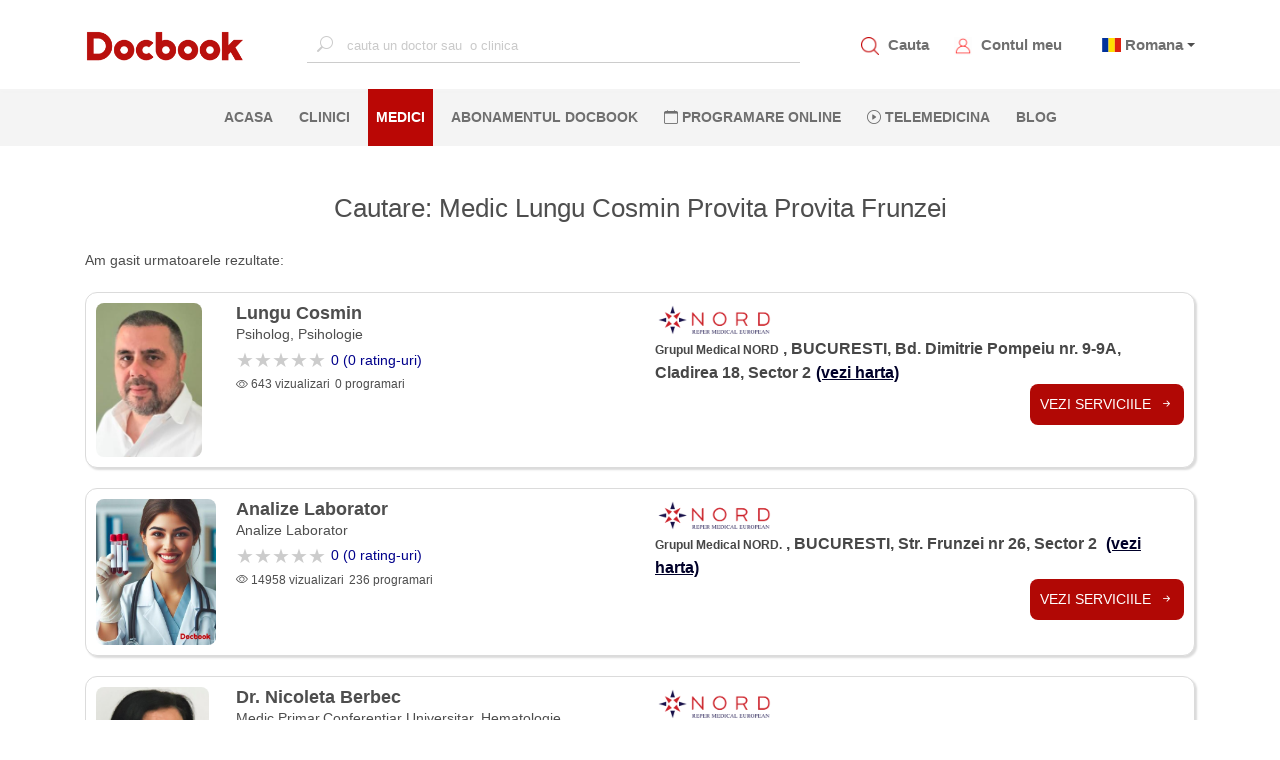

--- FILE ---
content_type: text/html; charset=utf-8
request_url: https://www.docbook.ro/medici/medic-lungu-cosmin-provita-provita-frunzei
body_size: 10110
content:
<!DOCTYPE html>
<html lang="en">
<head>
    <meta charset="utf-8" />
    <meta http-equiv="X-UA-Compatible" content="IE=edge">
    <meta name="viewport" content="width=device-width, initial-scale=1.0">


    <meta name="twitter:title" content="Medicul nu a putut fi gasit">
    <META name="twitter:site">
    <meta name="twitter:card" content="summary">
    <meta name="og:type" content="URL">
    <meta name="og:url">
    <meta name="og:title" content="Medicul nu a putut fi gasit" />
    <meta name="og:description" content="Medicul nu a putut fi gasit" />
    <meta name="og:image" />
    <meta property="og:type" content="URL">
    <meta property="og:site_name" content="https://www.docbook.ro">
    <meta property="og:url">
    <meta property="og:title" content="Medicul nu a putut fi gasit" />
    <meta property="og:description" />
    <meta property="og:image" />
    <meta name="twitter:description" />
    <meta name="twitter:image" content="https://www.docbook.ro/Content/assets/logo.png" />
    <meta http-equiv="Expires" content="30" />
    <meta name="description" />
    <link rel="icon" type="image/png" sizes="32x32" href="https://www.docbook.ro/favicon-32x32.png">
    <link rel="icon" type="image/png" sizes="16x16" href="/favicon-16x16.png">
    <link rel="alternate" hreflang="en">
    <link rel="alternate" hreflang="x-default">
    <link rel="manifest" href="/manifest.json">
    <link rel="canonical">
    <meta name="msapplication-TileColor" content="#ffffff">
    <meta name="theme-color" content="#ffffff">
    <meta name="viewport" content="width=device-width, initial-scale=1.0">
    <title>Medicul nu a putut fi gasit</title>



<link href="/bundles/publicstyle?v=77d7HVZbvbfAAcjS3D5kZ36DPewlya-4z6R7gsf6kZE1" rel="preload" as="style"/>
<link href="/bundles/publicstyle?v=77d7HVZbvbfAAcjS3D5kZ36DPewlya-4z6R7gsf6kZE1" rel="stylesheet"/>





</head>
<body>
    <!-- Google Tag Manager (noscript) -->
    <noscript>
        <iframe src="https://www.googletagmanager.com/ns.html?id=GTM-N6QCQJ8"
                height="0" width="0" style="display:none;visibility:hidden"></iframe>
    </noscript>
    <!-- End Google Tag Manager (noscript) -->
    <input type="text" id="username" style="width:0;height:0;visibility:hidden;position:absolute;left:0;top:0" />
    <input type="text" id="emailaddress" style="width:0;height:0;visibility:hidden;position:absolute;left:0;top:0" />
    <input type="password" style="width:0;height:0;visibility:hidden;position:absolute;left:0;top:0" />
    <div id="loading-bg"></div>
    <div id="loading-image" class="lds-dual-ring"></div>
    
    <nav class="navbar navbar-expand-lg d-flex flex-column">
        <div class="container-fluid" id="navbar-container">
            <!-- <button class="navbar-toggler" type="button" data-toggle="collapse" data-target="#mainNavbar"
                aria-controls="mainNavbar" aria-expanded="false" aria-label="Toggle navigation">
                <span class="navbar-toggler-icon"></span>
            </button> -->
            <!-- Toggler -->
            <a href="#" id="toggle-menu" title="Docbook menu"><span></span></a>

            <a class="navbar-brand" href="/">
                    <img src="/Content/assets/logo.png" alt="Docbook Logo programari la doctor" height="32" width="160" style="height:32px!important; width:160px!important">

            </a>


            <div class="collapse navbar-collapse" id="mainNavbar">

                
                <div action="" class="form-inline mx-auto search-for-a-doctor">
                    <input type="text" name="search" id="search-for-a-doctor-xl"
                           placeholder="cauta un doctor sau  o clinica" autocomplete="off" onclick="fillSugestions('#search-for-a-doctor')" onkeyup="fillSugestions('#search-for-a-doctor-xl')">
                    <label>
                        <i class="bi bi-search"></i>
                    </label>
                </div>
                

                <ul class="navbar-nav ml-auto mr-auto" style="display: none;">
                        <li class="nav-item">
                            <a class="nav-link" href="/" title="Pagina principala Docbook">ACASA <span class="sr-only">(current)</span></a>
                        </li>

                        <li class="nav-item">
                            <a class="nav-link" href="/clinici" title="Clinicile listate pe Docbook ">CLINICI</a>
                        </li>

                        <li class="nav-item active-li">
                            <a class="nav-link" href="/medici" title="Medicii disponibili pe Docbook">MEDICI</a>
                        </li>

                        <li class="nav-item">
                            <a class="nav-link" href="/specialitati" title="Specialitatile medicale disponbile">SPECIALITATI</a>
                        </li>

                        <li class="nav-item">
                            <a class="nav-link" href="/campanii" title="Oferte si pachate de servicii medicale">OFERTE</a>
                        </li>

                        <li class="nav-item">
                            <a class="nav-link" href="/blog" title="Blog-ul Docbook">BLOG</a>
                        </li>
                    <li class="nav-item">
                        <a class="nav-link" href="/abonament" title="Abonamentul Docbook">Abonamentul Docbook</a>
                    </li>
                    <li class="nav-item">
                        <a class="nav-link" href="#" data-toggle="modal" data-target="#reasonModal" data-dismiss="modal" onclick="loadTLMServices()" style="color:blue" title="Telemedicina prin Docbook"><i class="bi bi-play-circle"></i> Telemedicina</a>
                    </li>

                    <li class="nav-item">
                        <a class="nav-link" href="/home/extlink/fec01c3b-55aa-4b88-a648-e51ec52a1cb2" target="_blank" rel="nofollow" title="Farmacie online prin Docbook" style="color:#018719">FARMACIE ONLINE</a>
                    </li>

                    <li class="nav-item">
                        <a class="nav-link" href="javasckript:;" data-toggle="modal" data-target="#districtModal" title="programare online la clinici private">PROGRAMARE ONLINE</a>
                    </li>
                </ul>
            </div>

            <div class="my-account d-flex">
                <div class="item">
                    <img src="/Content/assets/icons/search_red.png" alt="Cauta un medic.Programari la doctor" data-toggle="modal" data-target="#districtModal" style="height:18px;width:18px">
                    <a href="javascript:;" data-toggle="modal" data-target="#districtModal" title="Programeaza-te la medicul potrivit">Cauta</a>
                </div>
                
                <div class="item">
                    <img src="/Content/assets/icons/avatar_red.png" style="height:18px;width:18px" alt="Contul meu Docbook" onclick="goToAccount()">
                    <a href="/user/account/ViewAccount" title="Contul meu Docbook">Contul meu</a>
                </div>
                <div class="item dropdown" style="margin-left:10px">


                        <span class="flag-icon flag-icon-ro" style="margin-left:5px"></span>
                        <span class="dropdown-toggle" data-toggle="dropdown" aria-haspopup="true"><a href="#" title="Docbook in limba romana"> Romana</a></span>

                    <div class="dropdown-menu dropdown-menu-right text-left language">
                        <a class="dropdown-item" title="Docbook limba romana" style="display:block" href="/home/changelanguage?lang=ro"><span class="flag-icon flag-icon-ro"> </span> Romana</a>
                        <a class="dropdown-item" title="Docbook in english" style="display:block" href="/home/changelanguage?lang=en"><span class="flag-icon flag-icon-gb"> </span> English</a>
                        
                    </div>
                </div>
                
            </div>
        </div>

        <div id="mobile-menu">
            <ul>
                <li>
                    <a class="nav-link" href="/" title="Pagina principala Docbook">ACASA <span class="sr-only">(current)</span></a>
                </li>
                <li>
                    <a class="nav-link" href="javascript:;" data-toggle="modal" data-target="#districtModal" title="cautare"><i class="bi bi-search"></i> CAUTA</a>
                </li>
                <li>
                    <a class="nav-link" href="javascript:;" data-toggle="modal" style="color:#ba0705" data-target="#districtModal" title="Fa o programare">PROGRAMARE ONLINE</a>
                </li>
                <li>
                    <a class="nav-link" data-toggle="modal" href="#" data-target="#reasonModal" data-dismiss="modal" onclick="loadTLMServices()" style="color:blue" title="Telemedicina prin Docbook"><i class="bi bi-play-circle"></i> TELEMEDICINA</a>
                </li>
                <li>
                    <a class="nav-link" href="/clinici" title="Clinicile private listate pe Docbook">CLINICI</a>
                </li>
                <li>
                    <a class="nav-link" href="/medici" title="Cei mai buni medici listati pe Docbook">MEDICI</a>
                </li>
                <li>
                    <a class="nav-link" href="/specialitati" title="Lista de specialitati medicale">SPECIALITATI</a>
                </li>
                <li class="nav-item">
                    <a class="nav-link" href="/abonament" title="Abonamentul Docbook">Abonamentul Docbook</a>
                </li>
                <li>
                    <a class="nav-link" href="/home/asigurareann" title="Asigurarea NN" style="color: #9d4912 !important">  ASIGURAREA DE SANATATE NN</a>
                </li>
                <li>
                    <a class="nav-link" href="/campanii" title="Pachete de servicii medicale si oferte promotionale">OFERTE</a>
                </li>
                <li>
                    <a class="nav-link" href="/blog" title="Blog-ul Docbook Noutati din lumea medicala">BLOG</a>
                </li>

                <li>
                    <a class="nav-link" href="/home/extlink/fec01c3b-55aa-4b88-a648-e51ec52a1cb2" target="_blank" rel="nofollow" style="color:#018719" title="Farmacie online prin Docbook"><i class="bi bi-prescription2"></i> FARMACIE ONLINE</a>
                </li>


            </ul>
        </div>

        <div class="nav-sec">
            <div action="" class="form-inline mx-auto search-for-a-doctor">
                <input type="text" name="search" id="mobile-search-for-a-doctor"
                       placeholder="cauta un doctor sau o clinica" autocomplete="off" onclick="fillSugestions('#mobile-search-for-a-doctor')" onkeyup="fillSugestions('#mobile-search-for-a-doctor')">
                <label>
                    <i class="bi bi-search"></i>
                </label>
            </div>

            <div class="results-wrapper">
                <div class="results">
                    <div id="search-res-title">
                        <p>Sugestii</p>
                    </div>

                    <ul class="results-list" id="search-results-list"></ul>

                    <div class="close-search-results">
                        <a href="#"><i class="bi bi-arrow-left"></i>Inapoi la Docbook</a>
                    </div>
                </div>
            </div>

            <ul class="navbar-nav ml-auto mr-auto w-100 d-flex justify-content-center">
                    <li class="nav-item">
                        <a class="nav-link" href="/" title="Pagina principala Docbook">ACASA <span class="sr-only">(current)</span></a>
                    </li>

                    <li class="nav-item">
                        <a class="nav-link" href="/clinici" title="Clinicile disponibile pe platforma Docbook Clinici private">CLINICI</a>
                    </li>

                    <li class="nav-item active-li">
                        <a class="nav-link" href="/medici" title="Cauta cei mai buni medici disponibili pe Docbook">MEDICI</a>
                    </li>
                                    <li class="nav-item">
                        <a class="nav-link" href="/abonament" title="Abonamentul Docbook">Abonamentul Docbook</a>
                    </li>

                
                <li class="nav-item">
                    <a class="nav-link" href="javascript:;" data-toggle="modal" title="Programare online la medic. Cauta medicul potrivit pentru tine" data-target="#districtModal"><i class="bi bi-calendar"></i> PROGRAMARE ONLINE</a>
                </li>
                <li class="nav-item">
                    <a class="nav-link" data-toggle="modal" href="#" data-target="#reasonModal" data-dismiss="modal" onclick="loadTLMServices()" 
                       title="Telemedicina prin Docbook"><i class="bi bi-play-circle"></i> Telemedicina</a>
                </li>
                    <li class="nav-item">
                        <a class="nav-link" href="/blog" title="Blogul Docbook, Noutati din lumea medicala">BLOG</a>
                    </li>
                


            </ul>
        </div>
    </nav>

    <div class="custom-container container-fluid">
        
<div class="container">
    <br /> <br />
    <div style="text-align:center">
        <h1>Cautare: Medic Lungu Cosmin Provita Provita Frunzei</h1>
        <br />

    </div>
    
        <div>
            <span>Am gasit urmatoarele rezultate:  </span>
        </div>
        <div>
                    <div class="doctor_card card">
                        <div class="row">
                            <div class="col-md-6 col-12">
                                <div class="row">
                                    <div class="col-3">
                                        <img class="card-photo" src="https://www.docbook.ro/uploads/1693bee5-3718-46eb-811a-8c875c78dc2c_logo.jpeg" />
                                    </div>
                                    <div class="col-9 card-doc-info">
                                        <h4 class="card-doctor-name">Lungu Cosmin</h4>
                                        <p class="card-spec">Psiholog, Psihologie</p>
                                        <div class="card-rating">
                                            <div class="star-ratings">
                                                    <div class="empty-ratings">
                                                        <div>★★★★★</div>
                                                    </div>
                                            </div>

                                                <span style="margin-left:5px;"><span class="rating-a">0 (0 rating-uri)</span></span>
                                        </div>
                                        <div class="card-nr-info">
                                            <p><i class="bi bi-eye"></i> 643 vizualizari</p>
                                            <p style="margin-left:5px;"><i class="bi bi-file-earmark-medical-medical"></i> 0  programari</p>
                                        </div>
                                    </div>
                                </div>
                            </div>
                            <div class="col-md-6 col-12">
                                <div class="row">
                                    <div class="col-md-12 col-12 card-doc-info">
                                        <div>
                                            <img class="clinic-logo" src="https://www.docbook.ro/uploads/118d4e60-7b4b-4fd8-bc58-63721be16acb_logo.webp" />
                                        </div>
                                        <div class="address-span">
                                            <span class="card-clinic">Grupul Medical NORD</span>
                                            <span class="card-address">,  BUCURESTI, Bd. Dimitrie Pompeiu nr. 9-9A, Cladirea 18, Sector 2<a class="card-address-map" target="_blank" href='https://www.google.com/maps/place/+BUCURESTI,+Bd.+Dimitrie+Pompeiu+nr.+9-9A,+Cladirea+18,+Sector+2'>(vezi harta)</a></span>
                                        </div>


                                    </div>

                                </div>
                                <div class="row">
                                    <div class="col-12">

                                        <div class="card-button">
                                            <a href="/search/doctorresult?doctorId=23715&locationId=12031" class="section-button section-button-card">Vezi serviciile <i class="bi bi-arrow-right-short"></i></a>
                                        </div>
                                    </div>
                                </div>
                            </div>
                        </div>
                        <div class="transparent-div" onclick="submitLink('/search/doctorresult?doctorId=23715&locationId=12031')">
                            <i class="bi bi-chevron-right"></i>
                        </div>
                    </div>
                    <div class="doctor_card card">
                        <div class="row">
                            <div class="col-md-6 col-12">
                                <div class="row">
                                    <div class="col-3">
                                        <img class="card-photo" src="https://www.docbook.ro/uploads/5402acc3-21a5-48d4-88ff-c3e2294fbfe7_logo.jpeg" />
                                    </div>
                                    <div class="col-9 card-doc-info">
                                        <h4 class="card-doctor-name">Analize Laborator</h4>
                                        <p class="card-spec">Analize Laborator</p>
                                        <div class="card-rating">
                                            <div class="star-ratings">
                                                    <div class="empty-ratings">
                                                        <div>★★★★★</div>
                                                    </div>
                                            </div>

                                                <span style="margin-left:5px;"><span class="rating-a">0 (0 rating-uri)</span></span>
                                        </div>
                                        <div class="card-nr-info">
                                            <p><i class="bi bi-eye"></i> 14958 vizualizari</p>
                                            <p style="margin-left:5px;"><i class="bi bi-file-earmark-medical-medical"></i> 236  programari</p>
                                        </div>
                                    </div>
                                </div>
                            </div>
                            <div class="col-md-6 col-12">
                                <div class="row">
                                    <div class="col-md-12 col-12 card-doc-info">
                                        <div>
                                            <img class="clinic-logo" src="https://www.docbook.ro/uploads/626d440a-ee13-428c-9e2a-448f5b71b496_logo.webp" />
                                        </div>
                                        <div class="address-span">
                                            <span class="card-clinic">Grupul Medical NORD.</span>
                                            <span class="card-address">,  BUCURESTI, Str. Frunzei nr 26, Sector 2 <a class="card-address-map" target="_blank" href='https://www.google.com/maps/place/+BUCURESTI,+Str.+Frunzei+nr+26,+Sector+2+'>(vezi harta)</a></span>
                                        </div>


                                    </div>

                                </div>
                                <div class="row">
                                    <div class="col-12">

                                        <div class="card-button">
                                            <a href="/search/doctorresult?doctorId=16573&locationId=10390" class="section-button section-button-card">Vezi serviciile <i class="bi bi-arrow-right-short"></i></a>
                                        </div>
                                    </div>
                                </div>
                            </div>
                        </div>
                        <div class="transparent-div" onclick="submitLink('/search/doctorresult?doctorId=16573&locationId=10390')">
                            <i class="bi bi-chevron-right"></i>
                        </div>
                    </div>
                    <div class="doctor_card card">
                        <div class="row">
                            <div class="col-md-6 col-12">
                                <div class="row">
                                    <div class="col-3">
                                        <img class="card-photo" src="https://www.docbook.ro/uploads/6c584d80-7d59-43c3-b1a9-206274560a1c_logo.jpeg" />
                                    </div>
                                    <div class="col-9 card-doc-info">
                                        <h4 class="card-doctor-name">Dr. Nicoleta Berbec</h4>
                                        <p class="card-spec">Medic Primar,Conferentiar Universitar, Hematologie</p>
                                        <div class="card-rating">
                                            <div class="star-ratings">
                                                    <div class="fill-ratings" style="width: 100%;">
                                                        <div>★★★★★</div>
                                                    </div>
                                            </div>

                                                <span style="margin-left:5px;"><span class="rating-a">5 (11 rating-uri)</span></span>
                                        </div>
                                        <div class="card-nr-info">
                                            <p><i class="bi bi-eye"></i> 4824 vizualizari</p>
                                            <p style="margin-left:5px;"><i class="bi bi-file-earmark-medical-medical"></i> 49  programari</p>
                                        </div>
                                    </div>
                                </div>
                            </div>
                            <div class="col-md-6 col-12">
                                <div class="row">
                                    <div class="col-md-12 col-12 card-doc-info">
                                        <div>
                                            <img class="clinic-logo" src="https://www.docbook.ro/uploads/ba55a441-cc34-40d4-9189-01ded1b0161d_logo.webp" />
                                        </div>
                                        <div class="address-span">
                                            <span class="card-clinic">Grupul Medical NORD</span>
                                            <span class="card-address">,  BUCURESTI, Str. Frunzei Nr. 26, Sector 2<a class="card-address-map" target="_blank" href='https://www.google.com/maps/place/+BUCURESTI,+Str.+Frunzei+Nr.+26,+Sector+2'>(vezi harta)</a></span>
                                        </div>


                                    </div>

                                </div>
                                <div class="row">
                                    <div class="col-12">

                                        <div class="card-button">
                                            <a href="/search/doctorresult?doctorId=25104&locationId=10231" class="section-button section-button-card">Vezi serviciile <i class="bi bi-arrow-right-short"></i></a>
                                        </div>
                                    </div>
                                </div>
                            </div>
                        </div>
                        <div class="transparent-div" onclick="submitLink('/search/doctorresult?doctorId=25104&locationId=10231')">
                            <i class="bi bi-chevron-right"></i>
                        </div>
                    </div>
        </div>
        <hr />
        <div style="text-align:center">
            <span>Daca nu este ceea ce cautai, poti incepe o noua cautare:</span> <br /><br />
            <a href="javascript:;" class="section-button" data-toggle="modal" data-target="#districtModal" title="Cauta medicul potrivit pentru tine">
                Cauta serviciu medical <i class="bi bi-arrow-right"></i>
            </a>
            <br />
        </div>


</div>

    </div>

    <!-- Modal  districts-->
    <div class="modal fade" id="districtModal" tabindex="-1">
        <div class="modal-dialog modal-full">
            <div class="modal-content">
                <div class="modal-header">
                    <h5 class="modal-title" id="districtModalLabel">Alege judetul</h5>
                    <button type="button" class="close" data-dismiss="modal" aria-label="Close">
                        <span aria-hidden="true"><i class="bi bi-x"></i></span>
                    </button>
                </div>
                <div class="modal-header">
                    <input type="text" class="filter-input" id="districtInput" onkeyup="filterList('#districtInput', '#districtMenu')" placeholder="Selecteaza Judet ..." title="cauta judet">
                </div>
                <div class="modal-body">


                    <ul id="districtMenu">
                        
                    </ul>
                </div>
                <div class="modal-footer">
                    <button type="button" class="btn btn-secondary modal-btn" data-dismiss="modal">Inchide</button>
                    
                </div>
            </div>
        </div>
    </div>

    <!-- Modal  specs-->
    <div class="modal fade" id="specsModal" tabindex="-1">
        <div class="modal-dialog modal-full">
            <div class="modal-content">
                <div class="modal-header">
                    <h5 class="modal-title" id="specsModalLabel">Alege specialitatea</h5>
                    <button type="button" class="close" data-dismiss="modal" aria-label="Close">
                        <span aria-hidden="true"><i class="bi bi-x"></i></span>
                    </button>


                </div>


                <div class="modal-header">

                    <input type="text" class="filter-input" id="specInput" onkeyup="filterList('#specInput','#specsMenu')" placeholder="Cauta specialitate..." title="cauta specialitate">

                </div>
                <div class="modal-header">
                    <label id="districtNameModal" style="font-weight:500">Judetul ></label>
                </div>
                <div class="modal-body">

                    <ul id="specsMenu"></ul>
                </div>
                <div class="modal-footer">
                    
                    <button type="button" class="btn btn-secondary modal-btn" data-toggle="modal" data-target="#districtModal" data-dismiss="modal">  &lt; Inapoi la judete</button>
                    
                </div>
            </div>
        </div>
    </div>

    <!-- Modal  services-->
    <div class="modal fade" id="reasonModal" tabindex="-1">
        <div class="modal-dialog modal-full">
            <div class="modal-content">
                <div class="modal-header">
                    <h5 class="modal-title" id="specsModalLabel">Alege serviciul</h5>
                    <button type="button" class="close" data-dismiss="modal" aria-label="Close">
                        <span aria-hidden="true"><i class="bi bi-x"></i></span>
                    </button>
                </div>

                <div class="modal-header">
                    <input type="text" class="filter-input" id="serviceInput" onkeyup="filterList('#serviceInput','#serviceMenu')" placeholder="Cauta serviciul..." title="cauta serviciu">

                </div>
                <div class="modal-header">
                    <label id="specNameModal" style="font-weight:500">Judetul > Specialitatea ></label>
                </div>
                <div class="modal-body">


                    <ul id="serviceMenu"></ul>
                </div>
                <div class="modal-footer">
                    
                    <button type="button" class="btn btn-secondary modal-btn" data-toggle="modal" data-target="#specsModal" data-dismiss="modal">  &lt; Inapoi la specialitati</button>
                    
                </div>
            </div>
        </div>
    </div>


    <!-- Modal error -->
    <div id="errorpopup" class="modal fade">
        <div class="modal-dialog">
            <div class="modal-content">
                <div class="modal-header">
                    <h5 class="modal-title"><i class="bi bi-exclamation-triangle-fill"></i> Eroare</h5>
                    <button type="button" class="close" data-dismiss="modal" aria-label="Close">
                        <span aria-hidden="true"><i class="bi bi-x"></i></span>
                    </button>
                </div>
                <div class="modal-body">
                    <p id="content_error"></p>
                </div>
            </div>
        </div>
    </div>

    <!-- Modal info -->
    <div id="infoPopup" class="modal fade">
        <div class="modal-dialog">
            <div class="modal-content">
                <div class="modal-header">
                    <h5 class="modal-title"><i class="bi bi-info-circle-fill"></i> Informatii serviciu</h5>
                    <button type="button" class="close" data-dismiss="modal" aria-label="Close">
                        <span aria-hidden="true"><i class="bi bi-x"></i></span>
                    </button>
                </div>
                <div class="modal-body">
                    <p id="content_info"></p>
                </div>
            </div>
        </div>
    </div>


    <footer class="footer">
        <div class="container-fluid">
            <div class="row footer-row">
                <div class="col-12 col-md-3">
                    <img src="/Content/assets/logo.png" alt="Docbook logo" loading="lazy" class="footer-logo" height="32" width="160">
                    <div class="footer-about-us mb-3">
                        <p>
                            Docbook-prima aplicatie din Romania de programari online la doctor. Infiintata in 2016 in Bucuresti, Romania, compania isi propune sa ofere o solutie moderna pentru a te programa la doctorul dorit.
                            
                        </p>
                    </div>
                    <div class="footer-social-media d-flex">
                        <a href="https://www.facebook.com/DocbookApp/" title="docbook facebook" target="_blank">
                            <div class="item">
                                <i class="bi bi-facebook"></i>
                            </div>
                        </a>
                        <a href="https://www.youtube.com/channel/UClQ6KCuhofoUoiDQSQNHmRQ" title="docbook youtube" target="_blank">
                            <div class="item">
                                <i class="bi bi-youtube"></i>
                            </div>
                        </a>
                        <a href="https://www.linkedin.com/company/docbook-app/" title="docbook linkedin" target="_blank">
                            <div class="item">
                                <i class="bi bi-linkedin"></i>
                            </div>
                        </a>
                        <a href="https://www.instagram.com/docbook.ro" title="docbook instagram page" target="_blank">
                            <div class="item">
                                <i class="bi bi-instagram"></i>
                            </div>
                        </a>
                        <a href="https://www.tiktok.com/@docbook.ro" title="docbook tiktok page" target="_blank">
                            <div class="item">
                                <i class="bi bi-tiktok"></i>
                            </div>
                        </a>
                        

                    </div>
                </div>
                <div class="col-12 col-md-3">
                    <div class="footer-title">
                        <span class="fSpan">  CONTACT</span>
                    </div>

                    <div class="footer-contact">
                        <div class="contact-item mb-2">
                            <i class="bi bi-geo-alt"></i>
                            <a href="https://www.google.ro/maps/place/Conect+III,+Conect+Business+Park,+Bulevardul+Dimitrie+Pompeiu+10A,+Bucure%C8%99ti+077190" target="_blank" title="Adresa Docbook Romania">
                                Bulevardul Dimitrie Pompeiu, Nr. 10A, Sector 2, Bucuresti
                            </a>
                        </div>
                        
                        <div class="contact-item mb-2">
                            <i class="bi bi-envelope"></i>
                            <a href="/home/contact" title="Contact Docbook">Formular de contact</a>
                        </div>
                        <div class="contact-item mb-2">
                            <i class="bi bi-credit-card"></i> <span class="call-a">Plata online prin::</span>


                        </div>
                        <div class="contact-item mb-2">


                            <img style="min-height:30px; height:30px; width:168px" height="30" width="168" alt="Netopia Docbook" loading="lazy" src="/Content/assets/netopia_banner_blue.jpg" />
                        </div>



                    </div>
                </div>
                <div class="col-12 col-md-3">
                    <div class="footer-title">
                        <span class="fSpan">LINKURI RAPIDE </span>
                    </div>
                    <div class="footer-links" title="Pagina principala Docbook">
                        <a href="/home/index">
                            ACASA
                        </a>
                        <a href="/clinici" title="Clinicile disponibile pe Docbook">
                            CLINICI
                        </a>
                        <a href="/medici" title="Lista de medici disponibili">
                            MEDICI
                        </a>
                        <a href="/specialitati" title="Specialitati medicale">
                            SPECIALITATI
                        </a>
                        <a href="/campanii" title="Oferte si promotii la servicii medicale">
                            OFERTE
                        </a>
                        
                        <a href="/user/account/ViewAccount" title="Contul meu Docbook">
                            Contul meu
                        </a>
                        <a href="/home/asigurareann" title="Calculator NN">
                            Asigurarea NN
                        </a>
                        <a href="/newclinic/index" title="Listeaza clinica ta pe Docbook">
                            Listeaza clinica
                        </a>
                        <a href="javascript:;" data-toggle="modal" data-target="#districtModal" title="Cauta un medic pe Docbook">
                            Programeaza-te
                        </a>

                        <a href="https://mailchi.mp/docbook/newslettersubscription" title="Newsletter Docbook">
                            Newsletter
                        </a>
                    </div>
                </div>
                <div class="col-12 col-md-3 footer-blog">
                    <div class="footer-title">
                        <span class="fSpan"> POSTARI RECENTE</span>
                    </div>
                    <div class="footer-posts">
                        <div class="post-item">
                            <a id="a-post-1" href="https://www.docbook.ro/blog/analize-medicale-trimitere" target="_blank" title="Despre clinica Focus">FocusLab Plus</a>
                            
                        </div>

                        <div class="post-item">
                            <a id="a-post-2" href="https://www.docbook.ro/blog/Unde-faci-rmn-ct-pt-cancer" target="_blank" title="Clinicile Affidea">Clinicile Affidea - lider in imagistica medicala si tratamentul</a>
                            
                        </div>

                        <!--<div class="post-item">
                            <a id="a-post-3" href="https://www.docbook.ro/blog/automedicatia-necesitate-si-risc" target="_blank" title="Despre automedicatie">Automedicația, între necesitate și risc </a>-->
                        
                        <!--</div>-->
                    </div>
                    <div class="footer-title">
                        <span>ANPC</span>
                    </div>
                    <div class="contact-item mb-2">


                        <a href="https://anpc.ro/ce-este-sal/" target="_blank" title="ANPC"><img style="min-height:50px" height="50" loading="lazy" width="201" alt="ANPC" src="/Content/img/SAL.png" /></a>

                    </div>
                    <div class="contact-item mb-2">


                        <a href="https://ec.europa.eu/consumers/odr" target="_blank" title="ANPC"> <img style="min-height:50px" height="50" loading="lazy" width="201" alt="ANPC" src="/Content/img/sOL.png" /></a>
                    </div>
                </div>

            </div>
        </div>
    </footer>

    <div class="copy-footer">
        <div class="container-fluid">
            <div class="row footer-row">
                <div class="col  d-flex justify-content-between">
                    <div class="copyright">
                        <p>Copyright &copy; <span>Docbook</span> 2017-2025. Marca inregistrata, toate drepturile rezervate.</p>
                    </div>
                    <div class="some-links">
                        <a href="/home/confidentialitate" title="Politica de confidentialitate Docbook" style="margin-right:10px"> Confidentialitate</a>
                        <a href="/home/termeni" title="Termeni si conditiile de utilizare Docbook">Termeni si conditii</a>
                    </div>
                </div>
            </div>
        </div>
    </div>


    <!-- Google Tag Manager -->
    <script>
        (function (w, d, s, l, i) {
            w[l] = w[l] || []; w[l].push({
                'gtm.start':
                    new Date().getTime(), event: 'gtm.js'
            }); var f = d.getElementsByTagName(s)[0],
                j = d.createElement(s), dl = l != 'dataLayer' ? '&l=' + l : ''; j.async = true; j.src =
                    'https://www.googletagmanager.com/gtm.js?id=' + i + dl; f.parentNode.insertBefore(j, f);
        })(window, document, 'script', 'dataLayer', 'GTM-N6QCQJ8');</script>
    <!-- End Google Tag Manager -->



    <script async src="/Content/consent/cookieconsent.umd.js"></script>


    <script delay="/Scripts/trackers.js"></script>
    <script delay="/Content/consent/cookieconsent-config.js" async></script>
    <script async src="/bundles/homescript?v=pOXjrtO9Ma1Rd-C69z-uh0NvtGNv9xpOk9QZ2ViK16U1"></script>

    <script>

        // Define dataLayer and the gtag function.
        window.dataLayer = window.dataLayer || [];
        function gtag() { dataLayer.push(arguments); }
        window.addEventListener('load', function () {

            gtag('js', new Date());

            // docboook tracking

            gtag('config', 'G-P2W813QNMV', { 'allow_enhanced_conversions': true });

            // tracking for lilly campaigns - TODO to be removed once the project is over.
            gtag('config', 'AW-17439560957');

            // Set default consent to 'denied' as a placeholder
            gtag('consent', 'default', {
                'ad_storage': 'denied',
                'ad_user_data': 'denied',
                'ad_personalization': 'denied',
                'analytics_storage': 'granted'
            });
            if (typeof bookConversion !== 'undefined') {
                //this will fire only on bookconfirmation page
                if (emailAddress != null) {
                    gtag('set', 'user_data', {
                        "email": emailAddress,
                        "phone_number": phoneNumber
                    });
                }
                else {
                    gtag('set', 'user_data', {

                        "phone_number": phoneNumber
                    });
                }


                // conversion tracking for lilly  - TODO to be removed once the project is over.
                gtag('event', 'conversion', {
                    'send_to': 'AW-17439560957/0soYCLatnYAbEP2p6vtA',
                    'transaction_id': ''
                });

            }

        });
        const autoLoadDuration = 2; //In Seconds
        const eventList = ["keydown", "mousemove", "wheel", "touchmove", "touchstart", "touchend"];

        const autoLoadTimeout = setTimeout(runScripts, autoLoadDuration * 1000);

        eventList.forEach(function (event) {
            window.addEventListener(event, triggerScripts, { passive: true })
        });

        function triggerScripts() {
            runScripts();
            clearTimeout(autoLoadTimeout);
            eventList.forEach(function (event) {
                window.removeEventListener(event, triggerScripts, { passive: true });
            });
        }

        function runScripts() {
            document.querySelectorAll("script[delay]").forEach(function (scriptTag) {
                scriptTag.setAttribute("src", scriptTag.getAttribute("delay"));
            });
        }
        window.addEventListener('pageshow', (event) => {
            if (event.persisted) {

            }
        });
        window.addEventListener('DOMContentLoaded', () => {
            const loadingBg = document.getElementById('loading-bg');
            const loadingImage = document.getElementById('loading-image');

            loadingBg.style.display = 'none';
            loadingImage.style.display = 'none';


        });
    </script>


    <script>

        !function (f, b, e, v, n, t, s) {
            if (f.fbq) return; n = f.fbq = function () {
                n.callMethod ?

                    n.callMethod.apply(n, arguments) : n.queue.push(arguments)
            };

            if (!f._fbq) f._fbq = n; n.push = n; n.loaded = !0; n.version = '2.0';

            n.queue = []; t = b.createElement(e); t.async = !0;

            t.src = v; s = b.getElementsByTagName(e)[0];

            s.parentNode.insertBefore(t, s)
        }(window, document, 'script',

            'https://connect.facebook.net/en_US/fbevents.js');

        fbq('init', '2242349876203314');

        fbq('track', 'PageView');






        if (typeof bookConversion !== 'undefined') {

            fbq('track', 'Purchase', { value: 0.00, currency: 'USD' });
        }





    </script>

    <noscript>
        <img height="1" width="1" style="display:none"
             src="https://www.facebook.com/tr?id=2242349876203314&ev=PageView&noscript=1" />
    </noscript>
</body>
</html>


--- FILE ---
content_type: application/javascript
request_url: https://www.docbook.ro/Scripts/trackers.js
body_size: 473
content:
!function (e, t, n) { e.TiktokAnalyticsObject = n; var o = e[n] = e[n] || []; o.methods = ["page", "track", "identify", "instances", "debug", "on", "off", "once", "ready", "alias", "group", "enableCookie", "disableCookie", "holdConsent", "revokeConsent", "grantConsent"], o.setAndDefer = function (e, t) { e[t] = function () { e.push([t].concat(Array.prototype.slice.call(arguments, 0))) } }; for (var a = 0; a < o.methods.length; a++)o.setAndDefer(o, o.methods[a]); o.instance = function (e) { for (var t = o._i[e] || [], n = 0; n < o.methods.length; n++)o.setAndDefer(t, o.methods[n]); return t }, o.load = function (e, t) { var a = "https://analytics.tiktok.com/i18n/pixel/events.js"; t && t.partner; o._i = o._i || {}, o._i[e] = [], o._i[e]._u = a, o._t = o._t || {}, o._t[e] = +new Date, o._o = o._o || {}, o._o[e] = t || {}, (t = document.createElement("script")).type = "text/javascript", t.async = !0, t.src = a + "?sdkid=" + e + "&lib=" + n, (e = document.getElementsByTagName("script")[0]).parentNode.insertBefore(t, e) }, o.load("CPP7O63C77U5K3OPJTTG"), o.page() }(window, document, "ttq");

--- FILE ---
content_type: application/javascript
request_url: https://www.docbook.ro/Content/consent/cookieconsent-config.js
body_size: 1114
content:

// Enable dark mode
//document.documentElement.classList.add('cc--darkmode');

CookieConsent.run({
    hideFromBots: true,
    lazyHtmlGeneration:false,
    onConsent: function () {
        if (CookieConsent.acceptedCategory('analytics')) {
            // Analytics category enabled
            gtag('consent', 'update', {
                'ad_storage': 'granted',
                'ad_user_data': 'granted',
                'ad_personalization': 'granted',
                'analytics_storage': 'granted'
            });
        }


    },
    onChange: function ({ changedCategories, changedServices }) {
        if (changedCategories.includes('analytics')) {

            if (CookieConsent.acceptedCategory('analytics')) {
                // Analytics category was just enabled
                gtag('consent', 'update', {
                    'ad_storage': 'granted',
                    'ad_user_data': 'granted',
                    'ad_personalization': 'granted',
                    'analytics_storage': 'granted'
                });
            } else {
                // Analytics category was just disabled
                gtag('consent', 'update', {
                    'ad_storage': 'granted',
                    'ad_user_data': 'denied',
                    'ad_personalization': 'denied',
                    'analytics_storage': 'granted'
                });
            }


        }
    },
    guiOptions: {
        consentModal: {
            layout: "box",
            position: "bottom left",
            equalWeightButtons: true,
            flipButtons: false
        },
        preferencesModal: {
            layout: "box",
            position: "right",
            equalWeightButtons: true,
            flipButtons: false
        }
    },
    categories: {
        necessary: {
            enabled: true,
            readOnly: true
        },
        analytics: {
            enabled: true,
        }

    },
    language: {
        default: "ro",
        autoDetect: "browser",
        translations: {
            en: {
                consentModal: {
                    title: "Despre cookies",
                    description: "Folosim cookie-uri pentru a personaliza conținutul și pentru a analiza traficul. De asemenea, le oferim partenerilor de retele de cautare și de analiza traficului informații cu privire la modul în care folosiți site-ul nostru. În cazul în care alegeți să continuați să utilizați website-ul nostru, sunteți de acord cu utilizarea modulelor noastre cookie, in functie de optiunile pe care le puteti exprima aici",
                    acceptAllBtn: "Permite toate",
                    acceptNecessaryBtn: "Permite cookie-uri minime",
                    showPreferencesBtn: "Setari",
                    footer: "<a href=\"https://www.docbook.ro/home/confidentialitate\">Politica de confidentialitate</a>"
                },
                preferencesModal: {
                    title: "Setari de confidentialitate",
                    acceptAllBtn: "Permite toate",
                    acceptNecessaryBtn: "Permite cookie-uri minime",
                    savePreferencesBtn: "Salveaza modificarile",
                    closeIconLabel: "Inchide acest ecran",
                    serviceCounterLabel: "Serviciu|Servicii",
                    sections: [
                        {
                            title: "Utilizarea cookie-urilor",
                            description: "Folosim cookie-uri pentru a personaliza conținutul, pentru a masura conversiile și pentru a analiza traficul"
                        },
                        {
                            title: "Strict necesare pentru utilizarea site-ului <span class=\"pm__badge\">Permise tot timpul</span>",
                            description: "Pentru a putea efectua o cautare si inregistra o programare, este necesar sa putem salva optiunile dumneavoastra.",
                            linkedCategory: "necessary"
                        },
                        {
                            title: "Analiza traficului",
                            description: "Sunt necesare pentru a monitoriza modul in care este utilizat site-ul nostru, in vederea monitorizarii si imbunatatirii serviciilor oferite",
                            linkedCategory: "analytics"
                        },
                        {
                            title: "Mai multe informatii",
                            description: "Pentru mai multe informatii despre modul in care utilizam si pastram aceste informatii, va rugam sa accesati paginile Politica de confidentialitate si Termeni si Conditii"
                        }
                    ]
                }
            },
            ro: {
                consentModal: {
                    title: "Despre cookies",
                    description: "Folosim cookie-uri pentru a personaliza conținutul și pentru a analiza traficul. De asemenea, le oferim partenerilor de retele de cautare și de analiza traficului informații cu privire la modul în care folosiți site-ul nostru. În cazul în care alegeți să continuați să utilizați website-ul nostru, sunteți de acord cu utilizarea modulelor noastre cookie, in functie de optiunile pe care le puteti exprima aici",
                    acceptAllBtn: "Permite toate",
                    acceptNecessaryBtn: "Permite cookie-uri minime",
                    showPreferencesBtn: "Setari",
                    footer: "<a href=\"https://www.docbook.ro/home/confidentialitate\">Politica de confidentialitate</a>"
                },
                preferencesModal: {
                    title: "Setari de confidentialitate",
                    acceptAllBtn: "Permite toate",
                    acceptNecessaryBtn: "Permite cookie-uri minime",
                    savePreferencesBtn: "Salveaza modificarile",
                    closeIconLabel: "Inchide acest ecran",
                    serviceCounterLabel: "Serviciu|Servicii",
                    sections: [
                        {
                            title: "Utilizarea cookie-urilor",
                            description: "Folosim cookie-uri pentru a personaliza conținutul, pentru a masura conversiile și pentru a analiza traficul"
                        },
                        {
                            title: "Strict necesare pentru utilizarea site-ului <span class=\"pm__badge\">Permise tot timpul</span>",
                            description: "Pentru a putea efectua o cautare si inregistra o programare, este necesar sa putem salva optiunile dumneavoastra.",
                            linkedCategory: "necessary"
                        },
                        {
                            title: "Analiza traficului",
                            description: "Sunt necesare pentru a monitoriza modul in care este utilizat site-ul nostru, in vederea monitorizarii si imbunatatirii serviciilor oferite",
                            linkedCategory: "analytics"
                        },
                        {
                            title: "Mai multe informatii",
                            description: "Pentru mai multe informatii despre modul in care utilizam si pastram aceste informatii, va rugam sa accesati paginile Politica de confidentialitate si Termeni si Conditii"
                        }
                    ]
                }
            },
            hu: {
                consentModal: {
                    title: "Despre cookies",
                    description: "Folosim cookie-uri pentru a personaliza conținutul și pentru a analiza traficul. De asemenea, le oferim partenerilor de retele de cautare și de analiza traficului informații cu privire la modul în care folosiți site-ul nostru. În cazul în care alegeți să continuați să utilizați website-ul nostru, sunteți de acord cu utilizarea modulelor noastre cookie, in functie de optiunile pe care le puteti exprima aici",
                    acceptAllBtn: "Permite toate",
                    acceptNecessaryBtn: "Permite cookie-uri minime",
                    showPreferencesBtn: "Setari",
                    footer: "<a href=\"https://www.docbook.ro/home/confidentialitate\">Politica de confidentialitate</a>"
                },
                preferencesModal: {
                    title: "Setari de confidentialitate",
                    acceptAllBtn: "Permite toate",
                    acceptNecessaryBtn: "Permite cookie-uri minime",
                    savePreferencesBtn: "Salveaza modificarile",
                    closeIconLabel: "Inchide acest ecran",
                    serviceCounterLabel: "Serviciu|Servicii",
                    sections: [
                        {
                            title: "Utilizarea cookie-urilor",
                            description: "Folosim cookie-uri pentru a personaliza conținutul, pentru a masura conversiile și pentru a analiza traficul"
                        },
                        {
                            title: "Strict necesare pentru utilizarea site-ului <span class=\"pm__badge\">Permise tot timpul</span>",
                            description: "Pentru a putea efectua o cautare si inregistra o programare, este necesar sa putem salva optiunile dumneavoastra.",
                            linkedCategory: "necessary"
                        },
                        {
                            title: "Analiza traficului",
                            description: "Sunt necesare pentru a monitoriza modul in care este utilizat site-ul nostru, in vederea monitorizarii si imbunatatirii serviciilor oferite",
                            linkedCategory: "analytics"
                        },
                        {
                            title: "Mai multe informatii",
                            description: "Pentru mai multe informatii despre modul in care utilizam si pastram aceste informatii, va rugam sa accesati paginile Politica de confidentialitate si Termeni si Conditii"
                        }
                    ]
                }
            }
        }
    }
});